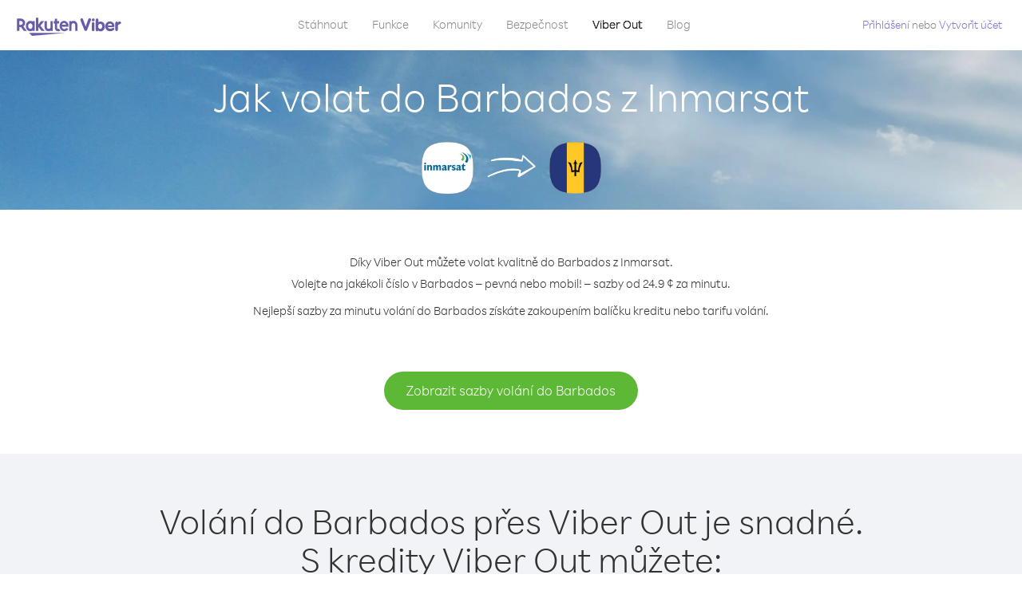

--- FILE ---
content_type: text/html; charset=UTF-8
request_url: https://account.viber.com/cs/how-to-call-barbados?from=inmarsat
body_size: 2279
content:
<!DOCTYPE html>
<html lang="cs">
    <head>
        <title>Jak volat do Barbados z Inmarsat | Viber Out</title>
        <meta name="keywords" content="Aplikace na volání, nízké ceny, levné volání, volání do zahraničí, mezinárodní hovory" />
        <meta name="description" content="Zjistěte, jak volat do Barbados z Inmarsat přes Viber. Volejte kamarádům a rodině na pevná i mobilní čísla přes Viber. Zaregistrujte se ještě dnes na Viber.com" />
        <meta http-equiv="Content-Type" content="text/html; charset=UTF-8" />
        <meta name="viewport" content="width=device-width, initial-scale=1, minimum-scale=1, maximum-scale=1, user-scalable=no" />
        <meta name="format-detection" content="telephone=no" />
        <meta name="msapplication-tap-highlight" content="no" />
        <link rel="icon" type="image/x-icon" href="/favicon.ico">
        <link rel="apple-touch-icon" href="/img/apple-touch-icon/touch-icon-iphone.png" />
        <link rel="apple-touch-icon" sizes="72x72" href="/img/apple-touch-icon/touch-icon-ipad.png" />
        <link rel="apple-touch-icon" sizes="114x114" href="/img/apple-touch-icon/touch-icon-iphone-retina.png" />
        <link rel="apple-touch-icon" sizes="144x144" href="/img/apple-touch-icon/touch-icon-ipad-retina.png" />
            <meta property="og:title" content="Jak volat do Barbados z Inmarsat | Viber Out" />
    <meta property="og:description" content="Zjistěte, jak volat do Barbados z Inmarsat přes Viber. Volejte kamarádům a rodině na pevná i mobilní čísla přes Viber. Zaregistrujte se ještě dnes na Viber.com" />
    <meta property="og:url" content="https://account.viber.com/how-to-call-barbados?from=inmarsat" />
    <meta property="og:image" content="https://account.viber.com/img/splash.jpg" />

    <link rel="alternate" href="https://account.viber.com/how-to-call-barbados?from=inmarsat" hreflang="x-default" />
<link rel="alternate" href="https://account.viber.com/ar/how-to-call-barbados?from=inmarsat" hreflang="ar" />
<link rel="alternate" href="https://account.viber.com/en/how-to-call-barbados?from=inmarsat" hreflang="en" />
<link rel="alternate" href="https://account.viber.com/ja/how-to-call-barbados?from=inmarsat" hreflang="ja" />
<link rel="alternate" href="https://account.viber.com/es/how-to-call-barbados?from=inmarsat" hreflang="es" />
<link rel="alternate" href="https://account.viber.com/it/how-to-call-barbados?from=inmarsat" hreflang="it" />
<link rel="alternate" href="https://account.viber.com/zh/how-to-call-barbados?from=inmarsat" hreflang="zh" />
<link rel="alternate" href="https://account.viber.com/fr/how-to-call-barbados?from=inmarsat" hreflang="fr" />
<link rel="alternate" href="https://account.viber.com/de/how-to-call-barbados?from=inmarsat" hreflang="de" />
<link rel="alternate" href="https://account.viber.com/hu/how-to-call-barbados?from=inmarsat" hreflang="hu" />
<link rel="alternate" href="https://account.viber.com/pt/how-to-call-barbados?from=inmarsat" hreflang="pt" />
<link rel="alternate" href="https://account.viber.com/ru/how-to-call-barbados?from=inmarsat" hreflang="ru" />
<link rel="alternate" href="https://account.viber.com/be/how-to-call-barbados?from=inmarsat" hreflang="be" />
<link rel="alternate" href="https://account.viber.com/th/how-to-call-barbados?from=inmarsat" hreflang="th" />
<link rel="alternate" href="https://account.viber.com/vi/how-to-call-barbados?from=inmarsat" hreflang="vi" />
<link rel="alternate" href="https://account.viber.com/pl/how-to-call-barbados?from=inmarsat" hreflang="pl" />
<link rel="alternate" href="https://account.viber.com/ro/how-to-call-barbados?from=inmarsat" hreflang="ro" />
<link rel="alternate" href="https://account.viber.com/uk/how-to-call-barbados?from=inmarsat" hreflang="uk" />
<link rel="alternate" href="https://account.viber.com/cs/how-to-call-barbados?from=inmarsat" hreflang="cs" />
<link rel="alternate" href="https://account.viber.com/el/how-to-call-barbados?from=inmarsat" hreflang="el" />
<link rel="alternate" href="https://account.viber.com/hr/how-to-call-barbados?from=inmarsat" hreflang="hr" />
<link rel="alternate" href="https://account.viber.com/bg/how-to-call-barbados?from=inmarsat" hreflang="bg" />
<link rel="alternate" href="https://account.viber.com/no/how-to-call-barbados?from=inmarsat" hreflang="no" />
<link rel="alternate" href="https://account.viber.com/sv/how-to-call-barbados?from=inmarsat" hreflang="sv" />
<link rel="alternate" href="https://account.viber.com/my/how-to-call-barbados?from=inmarsat" hreflang="my" />
<link rel="alternate" href="https://account.viber.com/id/how-to-call-barbados?from=inmarsat" hreflang="id" />


        <!--[if lte IE 9]>
        <script type="text/javascript">
            window.location.replace('/browser-update/');
        </script>
        <![endif]-->
        <script type="text/javascript">
            if (navigator.userAgent.match('MSIE 10.0;')) {
                window.location.replace('/browser-update/');
            }
        </script>

    
<!-- Google Tag Manager -->
<script>(function(w,d,s,l,i){w[l]=w[l]||[];w[l].push({'gtm.start':
            new Date().getTime(),event:'gtm.js'});var f=d.getElementsByTagName(s)[0],
            j=d.createElement(s),dl=l!='dataLayer'?'&l='+l:'';j.async=true;j.src=
            'https://www.googletagmanager.com/gtm.js?id='+i+dl;f.parentNode.insertBefore(j,f);
    })(window,document,'script','dataLayer','GTM-5HCVGTP');</script>
<!-- End Google Tag Manager -->

    
    <link href="https://fonts.googleapis.com/css?family=Roboto:100,300,400,700&amp;subset=cyrillic,greek,vietnamese" rel="stylesheet">
    </head>
    <body class="">
        <noscript id="noscript">Pro optimalizované zážitky na webu Viber.com povolte JavaScript.</noscript>

        <div id="page"></div>
        
<script>
    window.SERVER_VARIABLES = {"country_destination":{"code":"BB","prefix":"1","additional_prefixes":[],"vat":0,"excluding_vat":false,"name":"Barbados"},"country_origin":{"code":"NM","prefix":"870","additional_prefixes":[],"vat":0,"excluding_vat":false,"name":"Inmarsat"},"destination_rate":"24.9 \u00a2","country_page_url":"\/cs\/call-barbados","env":"prod","languages":[{"code":"ar","name":"\u0627\u0644\u0644\u063a\u0629 \u0627\u0644\u0639\u0631\u0628\u064a\u0629","is_active":true,"is_active_client":true},{"code":"en","name":"English","is_active":true,"is_active_client":true},{"code":"ja","name":"\u65e5\u672c\u8a9e","is_active":true,"is_active_client":true},{"code":"es","name":"Espa\u00f1ol","is_active":true,"is_active_client":true},{"code":"it","name":"Italiano","is_active":true,"is_active_client":true},{"code":"zh","name":"\u7b80\u4f53\u4e2d\u6587","is_active":true,"is_active_client":true},{"code":"fr","name":"Fran\u00e7ais","is_active":true,"is_active_client":true},{"code":"de","name":"Deutsch","is_active":true,"is_active_client":true},{"code":"hu","name":"Magyar","is_active":true,"is_active_client":true},{"code":"pt","name":"Portugu\u00eas","is_active":true,"is_active_client":true},{"code":"ru","name":"\u0420\u0443\u0441\u0441\u043a\u0438\u0439","is_active":true,"is_active_client":true},{"code":"be","name":"\u0411\u0435\u043b\u0430\u0440\u0443\u0441\u043a\u0430\u044f","is_active":true,"is_active_client":true},{"code":"th","name":"\u0e20\u0e32\u0e29\u0e32\u0e44\u0e17\u0e22","is_active":true,"is_active_client":true},{"code":"vi","name":"Ti\u1ebfng Vi\u1ec7t","is_active":true,"is_active_client":true},{"code":"pl","name":"Polski","is_active":true,"is_active_client":true},{"code":"ro","name":"Rom\u00e2n\u0103","is_active":true,"is_active_client":true},{"code":"uk","name":"\u0423\u043a\u0440\u0430\u0457\u043d\u0441\u044c\u043a\u0430","is_active":true,"is_active_client":true},{"code":"cs","name":"\u010ce\u0161tina","is_active":true,"is_active_client":true},{"code":"el","name":"\u0395\u03bb\u03bb\u03b7\u03bd\u03b9\u03ba\u03ac","is_active":true,"is_active_client":true},{"code":"hr","name":"Hrvatski","is_active":true,"is_active_client":true},{"code":"bg","name":"\u0411\u044a\u043b\u0433\u0430\u0440\u0441\u043a\u0438","is_active":true,"is_active_client":true},{"code":"no","name":"Norsk","is_active":true,"is_active_client":true},{"code":"sv","name":"Svenska","is_active":true,"is_active_client":true},{"code":"my","name":"\u1019\u103c\u1014\u103a\u1019\u102c","is_active":true,"is_active_client":true},{"code":"id","name":"Bahasa Indonesia","is_active":true,"is_active_client":true}],"language":"cs","isClientLanguage":false,"isAuthenticated":false};
</script>

        
                    <link href="/dist/styles.495fce11622b6f2f03e6.css" media="screen" rel="stylesheet" type="text/css" />
        
            <script src="/dist/how-to-call.bundle.64825068fc4310f48587.js"></script>
    </body>
</html>
